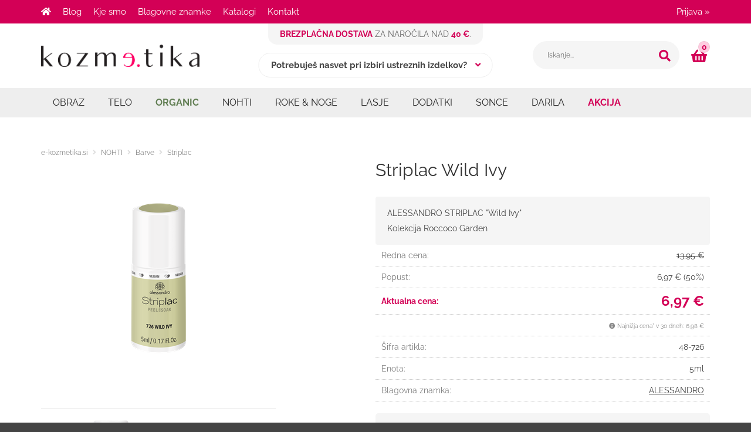

--- FILE ---
content_type: text/html; charset=utf-8
request_url: https://www.e-kozmetika.si/izdelek/48-726/striplac-wild-ivy
body_size: 22852
content:

<!DOCTYPE html>
<html lang='sl' data-shoptype='B2C' data-skin='bis' data-userstatus='anonymous'>

<head><meta charset="UTF-8" />
    <meta name="viewport" content='width=device-width, initial-scale=1'/>
    <meta name='mobile-web-app-capable' content='yes'>
<meta name='apple-mobile-web-app-status-bar-style' content='black-translucent'>
<link rel="canonical" href="https://www.e-kozmetika.si/izdelek/48-726/striplac-wild-ivy" />
<meta name='robots' content='index, follow' /><meta name='Googlebot' content='follow' /><meta name="fragment" content="!">
    <!--[if IE]><meta http-equiv="X-UA-Compatible" content="IE=Edge" /><![endif]-->
    
<style>.product-detail-container{border:1px solid #ccc}.product-detail-container ul li.price{font-weight:bold}.product-detail-container ul li.price p{font-size:15px}.product-detail-image{max-width:202px;overflow:hidden;margin:30px 28px 30px 0;float:left;padding-bottom:5px}.product-detail-image>a{border-radius:5px;-moz-border-radius:5px;-webkit-border-radius:5px;display:block;overflow:hidden;width:200px;position:relative;border:1px solid transparent;margin:0;padding:0}.product-detail-image>a>span,.product-detail-image>ul>li>a>span{position:absolute;top:0;left:0;width:100%;height:100%;display:block;background-color:transparent;filter:progid:DXImageTransform.Microsoft.gradient(startColorstr=#70f5f5f5,endColorstr=#70f5f5f5);zoom:1;background-color:rgba(250,250,250,.7);background-position:center;background-image:url(/img/icon-zoom.png);background-repeat:no-repeat;border-radius:5px;-moz-border-radius:5px;-webkit-border-radius:5px}.product-detail-image>ul>li>a>span{background-image:url(/img/icon-zoom-small.png)}.product-detail-image>ul>li.youtubeThumb>a>span{background-image:none;display:none}.product-detail-image>ul>li.youtubeThumb>a>img{opacity:.8}.product-detail-image>ul>li.youtubeThumb>a:hover>img{opacity:.3}.product-detail-image>ul>li.youtubeThumb>a>.embed-youtube-play{position:absolute;left:calc(50% - 20px);top:calc(50% - 20px);width:40px;height:40px;mask-image:url("/img/icons/fa-circle-play.svg");-webkit-mask-image:url("/img/icons/fa-circle-play.svg");background-color:#fff;mask-repeat:no-repeat;-webkit-mask-repeat:no-repeat;mask-position:center center}.product-detail-image>ul>li.youtubeThumb>a:hover>.embed-youtube-play{background-color:red}.product-detail-image>ul{float:left;margin:0 0 0 -10px}.product-detail-image>ul>li{float:left;margin:10px 0 0 10px;width:60px;height:60px;display:block;position:relative}.product-detail-image>a>img,.product-detail-image>ul>li>a>img{display:block;position:relative;z-index:0;border-radius:5px;-moz-border-radius:5px;-webkit-border-radius:5px}.product-detail-image>ul>li>a>img{width:60px;height:auto}.product-detail-image>ul>li>a{display:block;width:60px;height:60px;border-radius:5px;-moz-border-radius:5px;-webkit-border-radius:5px;border:1px solid #eee;overflow:hidden}.product-detail-rightcol{width:500px;float:right}.product-detail-rightcol>ul{width:500px;float:right;list-style:none;margin:10px 0 20px}.product-detail-rightcol>ul.pricesData{margin:0}.product-detail-rightcol>ul#tableData{margin-top:0}.product-detail-rightcol>ul>li{border-bottom:1px dotted #ccc;padding:5px;display:block;margin:0;font-size:12px;color:gray}.product-detail-rightcol>ul>li>p{float:right;color:#404040}.product-detail-rightcol>ul>li>p>b{font-size:14px}.product-detail-rightcol>ul>li>p>a,.product-detail-shortdesc>div>a{color:#404040;text-decoration:underline}.product-detail-rightcol>ul>li>p>a:hover,.product-detail-shortdesc>div>a:hover{text-decoration:none}.product-detail-rightcol #linkedProducts{width:100%;background:#f5f5f5;border-radius:5px;overflow:hidden;margin:0 0 20px}.product-detail-rightcol #linkedProducts h3{background:#eee;color:#333;font-size:14px;font-weight:600;padding:10px}.product-detail-rightcol #linkedProducts ul li{color:#333;font-size:13px;line-height:18px;font-weight:400;border-top:1px solid #fff;position:relative;padding:0 0 0 36px;overflow:hidden}.product-detail-rightcol #linkedProducts ul li span{font-weight:600;right:10px;top:calc(50% - 9px);position:absolute}.product-detail-rightcol #linkedProducts ul li label{height:56px;display:table-cell;vertical-align:middle;box-sizing:border-box;padding:10px 80px 10px 0}.product-detail-rightcol #linkedProducts ul li label a{color:#333}.product-detail-rightcol #linkedProducts ul li img{display:block;float:left;margin-right:10px}.product-detail-rightcol #linkedProducts ul li a:hover{text-decoration:underline}.product-detail-rightcol #linkedProducts ul li input[type=checkbox]{position:absolute;top:calc(50% - 6px);left:10px}.product-detail-rightcol #social{background:#f5f5f5}#social{margin:0 0 10px;padding:5px}#social .fb-like,#social .twitter-share-button,#social .google-plus{float:right;margin:0 0 0 10px;height:20px!important}#social .fb-like>span{height:22px!important}#social .google-plus{width:60px!important}#social .twitter-share-button{width:80px!important}.product-detail-rightcol .quantity{width:142px;float:right;margin:10px 40px 0 0;border:1px solid #ddd;background:#f5f5f5;padding:10px;-webkit-border-radius:5px;-moz-border-radius:5px;border-radius:5px;color:#606060}.product-detail-rightcol .quantity input{padding:8px;border:1px solid #ccc;background:#fff;color:#404040;-webkit-border-radius:5px;-moz-border-radius:5px;border-radius:5px;box-shadow:inset 0 0 4px #ccc;-webkit-box-shadow:inset 0 0 4px #ccc;-moz-box-shadow:inset 0 0 4px #ccc;width:65px;text-align:right;margin-right:5px;font-size:18px;line-height:18px}.product-detail-rightcol a#product-add,.product-detail-rightcol a#product-inquiry{width:150px;float:right;margin:10px 0;text-align:center;border:1px solid #000;background:#404040;color:#fff;padding:20px 0;font-size:18px;border-radius:10px;-moz-border-radius:10px;-webkit-border-radius:10px;cursor:pointer;-webkit-box-shadow:0 0 4px 0 #aaa;-moz-box-shadow:0 0 4px 0 #aaa;box-shadow:0 0 4px 0 #aaa;display:block}.product-detail-rightcol a:hover#product-add,.product-detail-rightcol a:hover#product-inquiry{background:#505050}.product-detail-rightcol a#product-add.disabled{background-color:#ccc;cursor:default}.product-detail-shortdesc{color:#404040;margin:30px 0 0;background:#f5f5f5;padding:10px;border-radius:5px;-moz-border-radius:5px;-webkit-border-radius:5px;float:right;display:block}.product-detail-shortdesc>div{font-size:12px;line-height:18px}.product-detail-shortdesc table{border-collapse:collapse;font-size:12px;width:100%}.product-detail-shortdesc table tr,.product-detail-desc table tr{border-bottom:1px dotted #ddd}.product-detail-shortdesc table tr td,.product-detail-desc table tr td{padding:5px}.product-detail-shortdesc table tr td{text-align:right}.product-detail-shortdesc table tr th,.product-detail-desc table tr th{padding:5px;font-weight:normal;text-align:left;color:gray}.product-detail-rightcol #freedelivery{display:block;width:100%;margin:-20px 0 20px}.product-detail-rightcol .freedelivery{display:block;padding:10px 0;font-size:13px;line-height:20px;color:#404040;font-weight:400;vertical-align:middle}.product-detail-rightcol .freedelivery:before{content:"";background:url("/img/icons/fas fa-truck.svg") left center no-repeat;width:24px;height:19.2px;display:inline-block;margin-right:20px;vertical-align:middle}.product-detail-rightcol p.freedelivery svg{width:24px;fill:#999;position:absolute;left:40px;top:35px}.product-detail-desc{background:#f5f5f5;padding:10px;border-radius:3px;-moz-border-radius:3px;-webkit-border-radius:3px;box-shadow:0 0 3px #aaa;-webkit-box-shadow:0 0 3px #aaa;-moz-box-shadow:0 0 3px #aaa;margin:40px 0 0}.product-detail-desc h3{border-bottom:1px solid #e5e5e5;padding:10px;font-size:16px;color:#606060;text-shadow:none}.product-detail-desc iframe,#article-title div.desc p iframe{width:640px;height:480px}.product-detail-desc div{padding:10px;font-size:12px;line-height:18px;color:#404040}.product-detail-desc a{color:#404040;text-decoration:underline}.product-detail-desc a:hover{text-decoration:none}.product-detail-desc table tr{font-size:12px;border:dotted 1px #e5e5e5}.product-detail-desc table th,.product-detail-desc table td{padding:5px 15px}.product-detail-desc ul{list-style-type:disc;padding:10px;line-height:18px;color:#404040}.product-detail-desc ul>li{margin:0 0 5px 5px}.product-detail-desc p{padding-top:10px}.unavailable{text-align:center;background:#d86464;border-radius:5px;padding:10px;margin-top:10px;color:#fff}.unavailable h2{margin:0 0 10px;font-size:20px}.unavailable p{font-size:12px}#stock-info{border-radius:5px;-moz-border-radius:5px;-webkit-border-radius:5px;background:#f5f5f5;padding:15px;position:relative;margin-bottom:20px}#stock-info p{color:#404040;font-size:16px;font-weight:bold}#stock-info p a{color:#404040;text-decoration:underline}#stock-info p.stockreminder{margin-top:10px}#stock-info p span{float:right;display:inline-block}#stock-info p span>i{font-style:normal}#stock-info p span.stock-yes{color:#00db1d}#stock-info p span.stock-no{color:red}#stock-info p span.stock-alert{color:#ff8135}#stock-info p span.supply{font-weight:normal;margin-left:10px}#stock-info>i{color:gray;font-size:12px}#stock-info>a[data-tooltip]:link,#stock-info>a[data-tooltip]:visited{position:absolute;text-decoration:none;display:block;font-weight:bold;font-size:14px;line-height:14px;background:gray;color:#fff;-webkit-border-radius:11px;-moz-border-radius:11px;border-radius:11px;width:22px;height:14px;text-align:center;bottom:10px;right:10px;padding:4px 0}#stock-info>a[data-tooltip]:hover{background:#202020}#stock-info>a[data-tooltip]:before{right:3px}article.extra>h3{font-size:16px;margin:40px 0 10px}div.options{float:right;border:solid 2px #404040;border-radius:5px;-moz-border-radius:5px;-webkit-border-radius:5px;margin:10px 0 20px 50px}div.options table{font-size:12px;line-height:12px;width:100%}div.options table th{font-weight:normal;background-color:#404040;color:#fff}div.options table th,div.options table td{text-align:left;padding:6px 20px}div.options table tr{border-bottom:dotted 1px #ccc}div.options table tr:first-child,div.options table tr:last-child{border:none}div.options table td.stock{text-align:center;vertical-align:middle}div.options table td.stock i{font-size:18px}div.options table td.stock .fa-check{color:#50c24e}div.options table td.stock .fa-times{color:red}div.options table th.stock,div.options table td.stock{text-align:center;padding:6px 5px}div.options table th.price,div.options table td.price{text-align:right;padding:6px 10px;white-space:nowrap}div.options table tr.disabled td{color:#aaa}div.options table tr:not(.disabled):hover{background-color:#efefef}div.options table tr:not(.disabled){cursor:pointer}div.options table tr.on{cursor:default;font-weight:bold;background-color:#efefef}div.options table a{color:#404040;text-decoration:underline}div.options table a:hover{text-decoration:none}.options #colorList a,.colors span{width:15px;margin-right:5px;border:solid 1px #efefef}.options span.color{display:inline-block;background-repeat:no-repeat;background-position:center;width:15px;height:15px}.options span.color.half{width:7px}.options span.color.third{width:5px}.options span.color.quarter{width:3px}.options span.color.fifth{width:3px}.options{width:320px;border:1px solid #ddd!important;background:#f5f5f5;padding:20px 20px 10px}.options>div{font-size:12px;color:#606060}.options label{cursor:default;display:block;margin-bottom:8px;font-weight:normal;color:#606060;font-size:12px}.options div#sizeList,.options div#colorList{margin-bottom:15px}.options select#ddlSizes,.options select#ddlColors{padding:8px;border:1px solid #ccc;background:#fff;color:#404040;-webkit-border-radius:5px;-moz-border-radius:5px;border-radius:5px;box-shadow:inset 0 0 4px #ccc;-webkit-box-shadow:inset 0 0 4px #ccc;-moz-box-shadow:inset 0 0 4px #ccc;width:318px}#baguetteBox-overlay{display:none;opacity:0;position:fixed;overflow:hidden;top:0;left:0;width:100%;height:100%;z-index:1000000;background-color:#222;background-color:rgba(0,0,0,.8);-webkit-transition:opacity .5s ease;transition:opacity .5s ease}#baguetteBox-overlay.visible{opacity:1}#baguetteBox-overlay .full-image{display:inline-block;position:relative;width:100%;height:100%;text-align:center}#baguetteBox-overlay .full-image figure{display:inline;margin:0;height:100%}#baguetteBox-overlay .full-image img{display:inline-block;width:auto;height:auto;max-height:100%;max-width:100%;vertical-align:middle;-webkit-box-shadow:0 0 8px rgba(0,0,0,.6);-moz-box-shadow:0 0 8px rgba(0,0,0,.6);box-shadow:0 0 8px rgba(0,0,0,.6)}#baguetteBox-overlay .full-image figcaption{display:block;position:absolute;bottom:0;width:100%;text-align:center;line-height:1.8;white-space:normal;color:#ccc;background-color:#000;background-color:rgba(0,0,0,.6);font-family:sans-serif}#baguetteBox-overlay .full-image:before{content:"";display:inline-block;height:50%;width:1px;margin-right:-1px}#baguetteBox-slider{position:absolute;left:0;top:0;height:100%;width:100%;white-space:nowrap;-webkit-transition:left .4s ease,-webkit-transform .4s ease;transition:left .4s ease,-webkit-transform .4s ease;transition:left .4s ease,transform .4s ease;transition:left .4s ease,transform .4s ease,-webkit-transform .4s ease,-moz-transform .4s ease}#baguetteBox-slider.bounce-from-right{-webkit-animation:bounceFromRight .4s ease-out;animation:bounceFromRight .4s ease-out}#baguetteBox-slider.bounce-from-left{-webkit-animation:bounceFromLeft .4s ease-out;animation:bounceFromLeft .4s ease-out}@-webkit-keyframes bounceFromRight{0%,100%{margin-left:0}50%{margin-left:-30px}}@keyframes bounceFromRight{0%,100%{margin-left:0}50%{margin-left:-30px}}@-webkit-keyframes bounceFromLeft{0%,100%{margin-left:0}50%{margin-left:30px}}@keyframes bounceFromLeft{0%,100%{margin-left:0}50%{margin-left:30px}}.baguetteBox-button#next-button,.baguetteBox-button#previous-button{top:50%;top:calc(50% - 30px);width:44px;height:60px}.baguetteBox-button{position:absolute;cursor:pointer;outline:0;padding:0;margin:0;border:0;-moz-border-radius:15%;border-radius:15%;background-color:#323232;background-color:rgba(50,50,50,.5);color:#ddd;font:1.6em sans-serif;-webkit-transition:background-color .4s ease;transition:background-color .4s ease}.baguetteBox-button:focus,.baguetteBox-button:hover{background-color:rgba(50,50,50,.9)}.baguetteBox-button#next-button{right:2%}.baguetteBox-button#previous-button{left:2%}.baguetteBox-button#close-button{top:20px;right:2%;right:calc(2% + 6px);width:30px;height:30px}.baguetteBox-button svg{position:absolute;left:0;top:0}.baguetteBox-spinner{width:40px;height:40px;display:inline-block;position:absolute;top:50%;left:50%;margin-top:-20px;margin-left:-20px}.baguetteBox-double-bounce1,.baguetteBox-double-bounce2{width:100%;height:100%;-moz-border-radius:50%;border-radius:50%;background-color:#fff;opacity:.6;position:absolute;top:0;left:0;-webkit-animation:bounce 2s infinite ease-in-out;animation:bounce 2s infinite ease-in-out}.baguetteBox-double-bounce2{-webkit-animation-delay:-1s;animation-delay:-1s}@-webkit-keyframes bounce{0%,100%{-webkit-transform:scale(0);transform:scale(0)}50%{-webkit-transform:scale(1);transform:scale(1)}}@keyframes bounce{0%,100%{-webkit-transform:scale(0);-moz-transform:scale(0);transform:scale(0)}50%{-webkit-transform:scale(1);-moz-transform:scale(1);transform:scale(1)}}</style>
<style>@font-face{font-family:'Source Sans Pro';font-style:normal;font-weight:300;src:url('/css/fonts/source-sans-pro-v18-latin-ext_latin-300.eot');src:local(''),url('/css/fonts/source-sans-pro-v18-latin-ext_latin-300.eot?#iefix') format('embedded-opentype'),url('/css/fonts/source-sans-pro-v18-latin-ext_latin-300.woff2') format('woff2'),url('/css/fonts/source-sans-pro-v18-latin-ext_latin-300.woff') format('woff'),url('/css/fonts/source-sans-pro-v18-latin-ext_latin-300.ttf') format('truetype'),url('/css/fonts/source-sans-pro-v18-latin-ext_latin-300.svg#SourceSansPro') format('svg')}@font-face{font-family:'Source Sans Pro';font-style:normal;font-weight:400;src:url('/css/fonts/source-sans-pro-v18-latin-ext_latin-regular.eot');src:local(''),url('/css/fonts/source-sans-pro-v18-latin-ext_latin-regular.eot?#iefix') format('embedded-opentype'),url('/css/fonts/source-sans-pro-v18-latin-ext_latin-regular.woff2') format('woff2'),url('/css/fonts/source-sans-pro-v18-latin-ext_latin-regular.woff') format('woff'),url('/css/fonts/source-sans-pro-v18-latin-ext_latin-regular.ttf') format('truetype'),url('/css/fonts/source-sans-pro-v18-latin-ext_latin-regular.svg#SourceSansPro') format('svg')}@font-face{font-family:'Source Sans Pro';font-style:normal;font-weight:600;src:url('/css/fonts/source-sans-pro-v18-latin-ext_latin-600.eot');src:local(''),url('/css/fonts/source-sans-pro-v18-latin-ext_latin-600.eot?#iefix') format('embedded-opentype'),url('/css/fonts/source-sans-pro-v18-latin-ext_latin-600.woff2') format('woff2'),url('/css/fonts/source-sans-pro-v18-latin-ext_latin-600.woff') format('woff'),url('/css/fonts/source-sans-pro-v18-latin-ext_latin-600.ttf') format('truetype'),url('/css/fonts/source-sans-pro-v18-latin-ext_latin-600.svg#SourceSansPro') format('svg')}@font-face{font-family:'Source Sans Pro';font-style:normal;font-weight:700;src:url('/css/fonts/source-sans-pro-v18-latin-ext_latin-700.eot');src:local(''),url('/css/fonts/source-sans-pro-v18-latin-ext_latin-700.eot?#iefix') format('embedded-opentype'),url('/css/fonts/source-sans-pro-v18-latin-ext_latin-700.woff2') format('woff2'),url('/css/fonts/source-sans-pro-v18-latin-ext_latin-700.woff') format('woff'),url('/css/fonts/source-sans-pro-v18-latin-ext_latin-700.ttf') format('truetype'),url('/css/fonts/source-sans-pro-v18-latin-ext_latin-700.svg#SourceSansPro') format('svg')}</style><link href="/css/general?v=ALHvh6DN47jJn1tQjyjAYnjocp27XitEhHdSVBzHhCw1" rel="stylesheet"/>

    <script>function docReady(fn){ if (document.readyState==="complete" || document.readyState==="interactive"){ setTimeout(fn,1); } else { document.addEventListener("DOMContentLoaded",fn); } }</script>
    <link rel='shortcut icon' href='/skin/bis/favicon.ico' /><!-- Global site tag (gtag.js) -->
                                    <script async src='https://www.googletagmanager.com/gtag/js?id=G-KFBPTER4LP'></script>
                                    <script>
                                      window.dataLayer = window.dataLayer || [];
                                      function gtag(){dataLayer.push(arguments);}
                                      gtag('js', new Date());
                                      gtag('config', 'G-KFBPTER4LP');
                                    </script><meta property="og:title" content="Striplac Wild Ivy - e-kozmetika.si" /><meta property="og:type" content="website" /><meta property="og:site_name" content="E-kozmetika.si spletna trgovina s kozmetiko in lasnimi preparati" /><meta property="og:url" content="https://www.e-kozmetika.si/izdelek/48-726/striplac-wild-ivy" /><meta property="og:description" content="ALESSANDRO STRIPLAC &quot;Wild Ivy&quot; Kolekcija Roccoco Garden" /><meta property="og:id" content="48-726" /><meta property="og:image" content="https://www.e-kozmetika.si/image.ashx?id=48-726&amp;categoryId=49&amp;size=500&amp;fill=1&amp;.jpg&amp;fill=1&amp;watermark=0" /><meta property="og:image:width" content="500" /><meta property="og:image:height" content="500" /><meta property="product:brand" content="ALESSANDRO" /><meta property="product:condition" content="new" /><meta property="product:availability" content="in stock" /><meta property="product:price:amount" content="13.94948" /><meta property="product:price:currency" content="EUR" /><meta property="product:sale_price:amount" content="6.97474" /><meta property="product:sale_price:currency" content="EUR" /><title>
	Striplac Wild Ivy - e-kozmetika.si
</title><meta name="description" content="ALESSANDRO STRIPLAC &quot;Wild Ivy&quot; Kolekcija Roccoco Garden" /><meta name="keywords" content="Striplac,Wild,Ivy, Alessandro,Matis,Luxuslashes,Payot,Skeyndor,Better Waxing,Lee Stafford,John Frieda, tečaj, bis, brazilska, depilacija,kozmetika,salon, lepota, beauty, stil, manikura, masaža, obraz,naravna, natura, nega, telesa, hujšanje, nohti, french, pedikura, refleksna, savna, spa, spanatura, zdravje, umetne trepalnice, podaljševanje trepalnic, spletna trgovina" /></head>
<body id="Body1" class="bodyProduct">

<nav id='sidebar' style='display:none'>
<ul class='sidebarTop'></ul>
<ul class='headernav'></ul>
<ul id='sidebarCategories'><li><a Class='expandable' href='javascript:'></a><a class='toplevel hasChilds dynamic' href='/katalog/1/obraz' data-id='1' title='OBRAZ'>OBRAZ</a>
<ul><li><a href='/katalog/11/kreme-za-nego-obraza' data-id='11' title='Kreme za nego obraza'>Kreme za nego obraza</a></li>
<li><a href='/katalog/12/nega-okoli-oci-ali-ustnic' data-id='12' title='Nega okoli oči ali ustnic'>Nega okoli oči ali ustnic</a></li>
<li><a href='/katalog/13/maske-in-pilingi' data-id='13' title='Maske in pilingi'>Maske in pilingi</a></li>
<li><a href='/katalog/14/cistila-in-losjoni' data-id='14' title='Čistila in losjoni'>Čistila in losjoni</a></li>
<li><a href='/katalog/15/serumi-za-obraz' data-id='15' title='Serumi za obraz'>Serumi za obraz</a></li>
<li><a href='/katalog/17/specialna-nega' data-id='17' title='Specialna nega'>Specialna nega</a></li>
<li><a href='/katalog/55/nega-trepalnic' data-id='55' title='Nega trepalnic'>Nega trepalnic</a></li>
<li><a href='/katalog/83/negovalni-seti' data-id='83' title='Negovalni seti'>Negovalni seti</a></li>
<li><a href='/katalog/84/kompleti' data-id='84' title='Kompleti'>Kompleti</a></li>
<li><a href='/katalog/86/vlazenje' data-id='86' title='Vlaženje'>Vlaženje</a></li>
<li><a Class='expandable' href='javascript:'></a><a class='hasChilds dynamic' href='/katalog/7/licila' data-id='7' title='Ličila'>Ličila</a>
<ul><li><a Class='expandable' href='javascript:'></a><a class='hasChilds dynamic' href='/katalog/58/pudri' data-id='58' title='Pudri'>Pudri</a>
<ul><li><a href='/katalog/62/tekoci-pudri' data-id='62' title='Tekoči pudri'>Tekoči pudri</a></li>
<li><a href='/katalog/63/puder-v-kamnu' data-id='63' title='Puder v kamnu'>Puder v kamnu</a></li>
<li><a href='/katalog/64/korektorji' data-id='64' title='Korektorji'>Korektorji</a></li>
<li><a href='/katalog/66/baza-primer' data-id='66' title='Baza - primer'>Baza - primer</a></li>
<li><a href='/katalog/100/bb-cc-dd-kreme' data-id='100' title='BB, CC, DD kreme'>BB, CC, DD kreme</a></li>
</ul>
</li>
<li><a Class='expandable' href='javascript:'></a><a class='hasChilds dynamic' href='/katalog/59/usta' data-id='59' title='Usta'>Usta</a>
<ul><li><a href='/katalog/65/rdecila-za-licnice' data-id='65' title='Rdečila za ličnice'>Rdečila za ličnice</a></li>
<li><a href='/katalog/67/rdecila-za-ustnice' data-id='67' title='Rdečila za ustnice'>Rdečila za ustnice</a></li>
<li><a href='/katalog/68/blescila-za-ustnice' data-id='68' title='Bleščila za ustnice'>Bleščila za ustnice</a></li>
<li><a href='/katalog/69/svincniki-za-ustnice' data-id='69' title='Svinčniki za ustnice'>Svinčniki za ustnice</a></li>
</ul>
</li>
<li><a Class='expandable' href='javascript:'></a><a class='hasChilds dynamic' href='/katalog/60/oci' data-id='60' title='Oči'>Oči</a>
<ul><li><a href='/katalog/70/sencila' data-id='70' title='Senčila'>Senčila</a></li>
<li><a href='/katalog/71/maskare' data-id='71' title='Maskare'>Maskare</a></li>
<li><a href='/katalog/72/svincniki-za-obrvi' data-id='72' title='Svinčniki za obrvi'>Svinčniki za obrvi</a></li>
</ul>
</li>
<li><a href='/katalog/61/ostalo' data-id='61' title='Ostalo'>Ostalo</a></li>
<li><a href='/katalog/98/kompleti' data-id='98' title='Kompleti'>Kompleti</a></li>
</ul>
</li>
</ul>
</li>
<li><a Class='expandable' href='javascript:'></a><a class='toplevel hasChilds dynamic' href='/katalog/2/telo' data-id='2' title='TELO'>TELO</a>
<ul><li><a href='/katalog/18/losjoni-in-kreme' data-id='18' title='Losjoni in kreme'>Losjoni in kreme</a></li>
<li><a href='/katalog/19/kopel-in-tus' data-id='19' title='Kopel in tuš'>Kopel in tuš</a></li>
<li><a href='/katalog/20/pilingi-in-maske' data-id='20' title='Pilingi in maske'>Pilingi in maske</a></li>
<li><a href='/katalog/21/sonce' data-id='21' title='Sonce'>Sonce</a></li>
<li><a href='/katalog/22/proti-celulitu-in-ucvrstitev' data-id='22' title='Proti celulitu in učvrstitev'>Proti celulitu in učvrstitev</a></li>
<li><a href='/katalog/23/odstranjevanje-dlacic-in-britje' data-id='23' title='Odstranjevanje dlačic in britje'>Odstranjevanje dlačic in britje</a></li>
<li><a href='/katalog/25/dezodoranti-in-antiperspiranti' data-id='25' title='Dezodoranti in antiperspiranti'>Dezodoranti in antiperspiranti</a></li>
<li><a href='/katalog/87/kompleti' data-id='87' title='Kompleti'>Kompleti</a></li>
</ul>
</li>
<li><a Class='expandable' href='javascript:'></a><a class='toplevel hasChilds dynamic' href='/katalog/81/organic' data-id='81' title='ORGANIC'>ORGANIC</a>
<ul><li><a href='/katalog/82/kreme-za-nego-obraza' data-id='82' title='Kreme za nego obraza'>Kreme za nego obraza</a></li>
<li><a href='/katalog/88/nega-okoli-oci-in-ustnic' data-id='88' title='Nega okoli oči in ustnic'>Nega okoli oči in ustnic</a></li>
<li><a href='/katalog/90/maske-in-pilingi' data-id='90' title='Maske in pilingi'>Maske in pilingi</a></li>
<li><a href='/katalog/91/cistila-in-losjoni' data-id='91' title='Čistila in losjoni'>Čistila in losjoni</a></li>
<li><a href='/katalog/92/serumi-za-obraz' data-id='92' title='Serumi za obraz'>Serumi za obraz</a></li>
<li><a href='/katalog/93/specialna-nega' data-id='93' title='Specialna nega'>Specialna nega</a></li>
<li><a href='/katalog/95/sonce' data-id='95' title='Sonce'>Sonce</a></li>
<li><a href='/katalog/96/nega-telesa' data-id='96' title='Nega telesa'>Nega telesa</a></li>
<li><a href='/katalog/94/licila' data-id='94' title='Ličila'>Ličila</a></li>
</ul>
</li>
<li><a Class='expandable on' href='javascript:'></a><a class='toplevel hasChilds dynamic on' href='/katalog/3/nohti' data-id='3' title='NOHTI'>NOHTI</a>
<ul class='expand'><li><a Class='expandable on' href='javascript:'></a><a class='hasChilds dynamic on' href='/katalog/45/barve' data-id='45' title='Barve'>Barve</a>
<ul class='expand'><li><a href='/katalog/48/laki-za-nohte' data-id='48' title='Laki za nohte'>Laki za nohte</a></li>
<li><a class='on selected' href='/katalog/49/striplac' data-id='49' title='Striplac'>Striplac</a></li>
<li><a href='/katalog/50/permanentni-uv-led-laki' data-id='50' title='Permanentni UV/LED Laki'>Permanentni UV/LED Laki</a></li>
<li><a href='/katalog/51/dekoracije' data-id='51' title='Dekoracije'>Dekoracije</a></li>
<li><a href='/katalog/99/umetni-nohti' data-id='99' title='Umetni nohti'>Umetni nohti</a></li>
</ul>
</li>
<li><a Class='expandable' href='javascript:'></a><a class='hasChilds dynamic' href='/katalog/46/nega-nohtov' data-id='46' title='Nega nohtov'>Nega nohtov</a>
<ul><li><a href='/katalog/52/odstranjevalci' data-id='52' title='Odstranjevalci'>Odstranjevalci</a></li>
<li><a href='/katalog/53/oblikovanje-nohtov' data-id='53' title='Oblikovanje nohtov'>Oblikovanje nohtov</a></li>
<li><a href='/katalog/54/utrjevanje-nohtov' data-id='54' title='Utrjevanje nohtov'>Utrjevanje nohtov</a></li>
<li><a href='/katalog/85/kompleti' data-id='85' title='Kompleti'>Kompleti</a></li>
</ul>
</li>
</ul>
</li>
<li><a Class='expandable' href='javascript:'></a><a class='toplevel hasChilds dynamic' href='/katalog/4/roke-noge' data-id='4' title='ROKE & NOGE'>ROKE & NOGE</a>
<ul><li><a Class='expandable' href='javascript:'></a><a class='hasChilds dynamic' href='/katalog/34/nega-rok' data-id='34' title='Nega rok'>Nega rok</a>
<ul><li><a href='/katalog/35/kreme-in-serumi-za-roke' data-id='35' title='Kreme in serumi za roke'>Kreme in serumi za roke</a></li>
<li><a href='/katalog/36/maske-in-pilingi' data-id='36' title='Maske in pilingi'>Maske in pilingi</a></li>
</ul>
</li>
<li><a Class='expandable' href='javascript:'></a><a class='hasChilds dynamic' href='/katalog/37/nega-nog-in-stopal' data-id='37' title='Nega nog in stopal'>Nega nog in stopal</a>
<ul><li><a href='/katalog/38/kreme-za-nego-nog-in-stopal' data-id='38' title='Kreme za nego nog in stopal'>Kreme za nego nog in stopal</a></li>
<li><a href='/katalog/39/pripomocki-za-nego-nog-in-stopal' data-id='39' title='Pripomočki za nego nog in stopal'>Pripomočki za nego nog in stopal</a></li>
</ul>
</li>
</ul>
</li>
<li><a Class='expandable' href='javascript:'></a><a class='toplevel hasChilds dynamic' href='/katalog/101/lasje' data-id='101' title='LASJE'>LASJE</a>
<ul><li><a href='/katalog/102/samponi-in-balzami' data-id='102' title='Šamponi in balzami'>Šamponi in balzami</a></li>
<li><a Class='expandable' href='javascript:'></a><a class='hasChilds dynamic' href='/katalog/103/oblikovanje-las' data-id='103' title='Oblikovanje las'>Oblikovanje las</a>
<ul><li><a href='/katalog/104/sijaj-in-zakljucek' data-id='104' title='Sijaj in zaključek'>Sijaj in zaključek</a></li>
<li><a href='/katalog/105/volumen-in-tekstura' data-id='105' title='Volumen in tekstura'>Volumen in tekstura</a></li>
<li><a href='/katalog/106/obstojnost' data-id='106' title='Obstojnost'>Obstojnost</a></li>
<li><a href='/katalog/107/zascita-pred-toploto' data-id='107' title='Zaščita pred toploto'>Zaščita pred toploto</a></li>
</ul>
</li>
</ul>
</li>
<li><a Class='expandable' href='javascript:'></a><a class='toplevel hasChilds dynamic' href='/katalog/5/dodatki' data-id='5' title='DODATKI'>DODATKI</a>
<ul><li><a href='/katalog/29/prehranska-dopolnila' data-id='29' title='Prehranska dopolnila'>Prehranska dopolnila</a></li>
</ul>
</li>
<li><a Class='expandable' href='javascript:'></a><a class='toplevel hasChilds dynamic' href='/katalog/6/sonce' data-id='6' title='SONCE'>SONCE</a>
<ul><li><a href='/katalog/26/zascitne-kreme-za-obraz' data-id='26' title='Zaščitne kreme za obraz'>Zaščitne kreme za obraz</a></li>
<li><a href='/katalog/27/zascita-za-telo' data-id='27' title='Zaščita za telo'>Zaščita za telo</a></li>
<li><a href='/katalog/28/po-soncenju' data-id='28' title='Po sončenju'>Po sončenju</a></li>
<li><a href='/katalog/57/samoporjavitev' data-id='57' title='Samoporjavitev'>Samoporjavitev</a></li>
<li><a href='/katalog/97/kompleti' data-id='97' title='Kompleti'>Kompleti</a></li>
</ul>
</li>
<li><a class='toplevel' href='/katalog/73/darila' data-id='73' title='DARILA'>DARILA</a></li>
<li class='action'><a href='/products.aspx?view=action'>AKCIJA</a></li></ul><script>
                                docReady(function () {
                                $('ul#sidebarCategories li .expandable').click(function () {
                                    var ulElement = $(this).parent().find('ul:first');
                                    if (ulElement.is(':visible')) {
                                        $(this).removeClass('on').next().removeClass('on');
                                    } else {
                                        $(this).addClass('on').next().addClass('on');
                                    }
                                    ulElement.slideToggle('fast');
                                    return false;
                                }).parent().find('ul:first:not(.expand)').hide();
                                $.each($('ul#sidebarCategories>li.on.toplevel>ul.expand'), function () {
                                    $(this).show();
                                });
                                });
                            </script>
<ul class='sidebarBottom'></ul>
</nav>
<div id='pageBody'>


<div class='contentOverlay'></div>
<div id='bottombar' class='contact'>
    <div class='top'>
        <a class='close' href='javascript:' aria-label='Zapri'></a>
    </div>
    
</div>

<header>
    
<div id="headerBarWrapper">
    <div id="headerBar">
        <ul>
<li><a href="/"><i class="fas fa-home"></i></a></li>
<li><a href="/blog">Blog</a></li>
<li><a href="/content.aspx?id=2">Kje smo</a></li>
<li><a href="/znamke">Blagovne znamke</a></li>
<li><a href="/content.aspx?id=6">Katalogi</a></li>
<li><a href="/content.aspx?id=3">Kontakt</a></li>
<!--<li><a href="/content.aspx?id=7">PROFESIONALNI PROGRAM</a></li>--></ul>
        <div id='user-nav' class='hide'>
        <a href='/login.aspx' id='header-login'>Prijava <span>»</span></a>
        </div>
        <div class="clear"></div>
    </div>
</div>
<div id="headerContainer">
    <label for='toggleSidebar'><input type='checkbox' id='toggleSidebar' class='nav-trigger' aria-hidden='true' tabindex='-1' style='display:none' /><span></span><span></span><span></span></label>
    <a href='/' id='homelink'></a>
    <span id='freeShipping'><b>Brezplačna dostava</b> za naročila nad <b class='amount'>40 €</b>.</span>
    <div id="searchWrapper">
        
<div id='search' class='hide'>
    <input type='text' autocomplete='off' maxlength='40' inputmode='search' />
    <a href='javascript:' title='Iskanje'><i class='fas fa-search'></i></a>    
</div>

<script>
// <!--
docReady(function() {
    $('#search').find('a').click(function () {
        var obj = $('#search input[type=text]');
        if ((obj.val() == '') || (obj.val() == obj.attr('placeholder'))) return false;
        var needsReload = getParam('search');
        document.location = "/products.aspx?view=search#!search=" + encodeURIComponent(obj.val());
        if (needsReload) location.reload();
    });
    $('#search input[type=text]').keypress(function (e) {
        if (e.which == 13) {
            e.preventDefault();
            $(this).parent().find('a').click();
        }
    });
    $('#search input').attr('placeholder', sSearchTip);



    $('#search input').autocomplete({
        serviceUrl: '/v2/getAjaxSearchResults.ashx',
        minChars: 3,
        triggerSelectOnValidInput: false,
        preserveInput: true,
        groupBy: 'category',
        formatResult: _formatResult,
        onSearchError: function (query, jqXHR, textStatus, errorThrown) {},
        onSelect: function (suggestion) {
            document.location = suggestion.data.url;
        }
    });
    
    function _formatResult(suggestion, currentValue) {
        //console.dir(suggestion);
        if (!currentValue) {
            return suggestion.value;
        }

        var utils = (function () {
            return {
                escapeRegExChars: function (value) {
                    return value.replace(/[|\\{}()[\]^$+*?.]/g, "\\$&");
                },
                createNode: function (containerClass) {
                    var div = document.createElement('div');
                    div.className = containerClass;
                    div.style.position = 'absolute';
                    div.style.display = 'none';
                    return div;
                }
            };
        }());

        var pattern = new RegExp("(" + currentValue.trim().split(" ").join("|") + ")", "gi");
        return suggestion.data.html.replace("[VALUE]", suggestion.value.replace(new RegExp(pattern, 'gi'), '<strong>$1<\/strong>'));
    };


});
// -->
</script>

        
<div id='basket' class='hide'>
    <a href='javascript:'  aria-label='Košarica'></a>
    <span class='qtyLabel'>Količina:</span>
    <p class="qty sl">0</p>
    <br />
    <span class='sumLabel'>Znesek:</span>
    <p class='sum'>0,00 <b>€</b></p>
    <div id='basketList'></div>
</div>

<script>
// <!--
docReady(function () {
    
    $('#basket a').click(function () {
        if ($('#basketList div').is(':hidden')) {
            basketOverlay();
        } else {
            basketOverlayClose();
        }
    });
});
// -->
</script>
    </div>
    <div class="promo"><strong>Potrebuješ nasvet pri izbiri ustreznih izdelkov?</strong>
<div class="slideWrapper">Tu smo, da ti pomagamo - na voljo smo vsak delovnik, med 8.00 in 16.00 uro na številki<strong> 04/287 22 22 ali preko maila<strong> e-kozmetika@bis.si <br /></strong></strong></div></div>
</div>
<div class="headerCategoriesWrapper">
    <nav id='headerCategories' class='hide'><ul><li><a class='toplevel hasChilds' href='/katalog/1/obraz' data-id='1' title='OBRAZ'>OBRAZ</a>
<div class='tree'><ul><li><a href='/katalog/11/kreme-za-nego-obraza' data-id='11' title='Kreme za nego obraza'>Kreme za nego obraza</a></li>
<li><a href='/katalog/12/nega-okoli-oci-ali-ustnic' data-id='12' title='Nega okoli oči ali ustnic'>Nega okoli oči ali ustnic</a></li>
<li><a href='/katalog/13/maske-in-pilingi' data-id='13' title='Maske in pilingi'>Maske in pilingi</a></li>
<li><a href='/katalog/14/cistila-in-losjoni' data-id='14' title='Čistila in losjoni'>Čistila in losjoni</a></li>
<li><a href='/katalog/15/serumi-za-obraz' data-id='15' title='Serumi za obraz'>Serumi za obraz</a></li>
<li><a href='/katalog/17/specialna-nega' data-id='17' title='Specialna nega'>Specialna nega</a></li>
<li><a href='/katalog/55/nega-trepalnic' data-id='55' title='Nega trepalnic'>Nega trepalnic</a></li>
<li><a href='/katalog/83/negovalni-seti' data-id='83' title='Negovalni seti'>Negovalni seti</a></li>
<li><a href='/katalog/84/kompleti' data-id='84' title='Kompleti'>Kompleti</a></li>
<li><a href='/katalog/86/vlazenje' data-id='86' title='Vlaženje'>Vlaženje</a></li>
<li><a class='hasChilds' href='/katalog/7/licila' data-id='7' title='Ličila'>Ličila</a>
<ul><li><a class='hasChilds' href='/katalog/58/pudri' data-id='58' title='Pudri'>Pudri</a>
<ul><li><a href='/katalog/62/tekoci-pudri' data-id='62' title='Tekoči pudri'>Tekoči pudri</a></li>
<li><a href='/katalog/63/puder-v-kamnu' data-id='63' title='Puder v kamnu'>Puder v kamnu</a></li>
<li><a href='/katalog/64/korektorji' data-id='64' title='Korektorji'>Korektorji</a></li>
<li><a href='/katalog/66/baza-primer' data-id='66' title='Baza - primer'>Baza - primer</a></li>
<li><a href='/katalog/100/bb-cc-dd-kreme' data-id='100' title='BB, CC, DD kreme'>BB, CC, DD kreme</a></li>
</ul>
</li>
<li><a class='hasChilds' href='/katalog/59/usta' data-id='59' title='Usta'>Usta</a>
<ul><li><a href='/katalog/65/rdecila-za-licnice' data-id='65' title='Rdečila za ličnice'>Rdečila za ličnice</a></li>
<li><a href='/katalog/67/rdecila-za-ustnice' data-id='67' title='Rdečila za ustnice'>Rdečila za ustnice</a></li>
<li><a href='/katalog/68/blescila-za-ustnice' data-id='68' title='Bleščila za ustnice'>Bleščila za ustnice</a></li>
<li><a href='/katalog/69/svincniki-za-ustnice' data-id='69' title='Svinčniki za ustnice'>Svinčniki za ustnice</a></li>
</ul>
</li>
<li><a class='hasChilds' href='/katalog/60/oci' data-id='60' title='Oči'>Oči</a>
<ul><li><a href='/katalog/70/sencila' data-id='70' title='Senčila'>Senčila</a></li>
<li><a href='/katalog/71/maskare' data-id='71' title='Maskare'>Maskare</a></li>
<li><a href='/katalog/72/svincniki-za-obrvi' data-id='72' title='Svinčniki za obrvi'>Svinčniki za obrvi</a></li>
</ul>
</li>
<li><a href='/katalog/61/ostalo' data-id='61' title='Ostalo'>Ostalo</a></li>
<li><a href='/katalog/98/kompleti' data-id='98' title='Kompleti'>Kompleti</a></li>
</ul>
</li>
</ul></div></li>
<li><a class='toplevel hasChilds' href='/katalog/2/telo' data-id='2' title='TELO'>TELO</a>
<div class='tree'><ul><li><a href='/katalog/18/losjoni-in-kreme' data-id='18' title='Losjoni in kreme'>Losjoni in kreme</a></li>
<li><a href='/katalog/19/kopel-in-tus' data-id='19' title='Kopel in tuš'>Kopel in tuš</a></li>
<li><a href='/katalog/20/pilingi-in-maske' data-id='20' title='Pilingi in maske'>Pilingi in maske</a></li>
<li><a href='/katalog/21/sonce' data-id='21' title='Sonce'>Sonce</a></li>
<li><a href='/katalog/22/proti-celulitu-in-ucvrstitev' data-id='22' title='Proti celulitu in učvrstitev'>Proti celulitu in učvrstitev</a></li>
<li><a href='/katalog/23/odstranjevanje-dlacic-in-britje' data-id='23' title='Odstranjevanje dlačic in britje'>Odstranjevanje dlačic in britje</a></li>
<li><a href='/katalog/25/dezodoranti-in-antiperspiranti' data-id='25' title='Dezodoranti in antiperspiranti'>Dezodoranti in antiperspiranti</a></li>
<li><a href='/katalog/87/kompleti' data-id='87' title='Kompleti'>Kompleti</a></li>
</ul></div></li>
<li><a class='toplevel hasChilds' href='/katalog/81/organic' data-id='81' title='ORGANIC'>ORGANIC</a>
<div class='tree'><ul><li><a href='/katalog/82/kreme-za-nego-obraza' data-id='82' title='Kreme za nego obraza'>Kreme za nego obraza</a></li>
<li><a href='/katalog/88/nega-okoli-oci-in-ustnic' data-id='88' title='Nega okoli oči in ustnic'>Nega okoli oči in ustnic</a></li>
<li><a href='/katalog/90/maske-in-pilingi' data-id='90' title='Maske in pilingi'>Maske in pilingi</a></li>
<li><a href='/katalog/91/cistila-in-losjoni' data-id='91' title='Čistila in losjoni'>Čistila in losjoni</a></li>
<li><a href='/katalog/92/serumi-za-obraz' data-id='92' title='Serumi za obraz'>Serumi za obraz</a></li>
<li><a href='/katalog/93/specialna-nega' data-id='93' title='Specialna nega'>Specialna nega</a></li>
<li><a href='/katalog/95/sonce' data-id='95' title='Sonce'>Sonce</a></li>
<li><a href='/katalog/96/nega-telesa' data-id='96' title='Nega telesa'>Nega telesa</a></li>
<li><a href='/katalog/94/licila' data-id='94' title='Ličila'>Ličila</a></li>
</ul></div></li>
<li><a class='toplevel hasChilds' href='/katalog/3/nohti' data-id='3' title='NOHTI'>NOHTI</a>
<div class='tree'><ul><li><a class='hasChilds' href='/katalog/45/barve' data-id='45' title='Barve'>Barve</a>
<ul><li><a href='/katalog/48/laki-za-nohte' data-id='48' title='Laki za nohte'>Laki za nohte</a></li>
<li><a href='/katalog/49/striplac' data-id='49' title='Striplac'>Striplac</a></li>
<li><a href='/katalog/50/permanentni-uv-led-laki' data-id='50' title='Permanentni UV/LED Laki'>Permanentni UV/LED Laki</a></li>
<li><a href='/katalog/51/dekoracije' data-id='51' title='Dekoracije'>Dekoracije</a></li>
<li><a href='/katalog/99/umetni-nohti' data-id='99' title='Umetni nohti'>Umetni nohti</a></li>
</ul>
</li>
<li><a class='hasChilds' href='/katalog/46/nega-nohtov' data-id='46' title='Nega nohtov'>Nega nohtov</a>
<ul><li><a href='/katalog/52/odstranjevalci' data-id='52' title='Odstranjevalci'>Odstranjevalci</a></li>
<li><a href='/katalog/53/oblikovanje-nohtov' data-id='53' title='Oblikovanje nohtov'>Oblikovanje nohtov</a></li>
<li><a href='/katalog/54/utrjevanje-nohtov' data-id='54' title='Utrjevanje nohtov'>Utrjevanje nohtov</a></li>
<li><a href='/katalog/85/kompleti' data-id='85' title='Kompleti'>Kompleti</a></li>
</ul>
</li>
</ul></div></li>
<li><a class='toplevel hasChilds' href='/katalog/4/roke-noge' data-id='4' title='ROKE & NOGE'>ROKE & NOGE</a>
<div class='tree'><ul><li><a class='hasChilds' href='/katalog/34/nega-rok' data-id='34' title='Nega rok'>Nega rok</a>
<ul><li><a href='/katalog/35/kreme-in-serumi-za-roke' data-id='35' title='Kreme in serumi za roke'>Kreme in serumi za roke</a></li>
<li><a href='/katalog/36/maske-in-pilingi' data-id='36' title='Maske in pilingi'>Maske in pilingi</a></li>
</ul>
</li>
<li><a class='hasChilds' href='/katalog/37/nega-nog-in-stopal' data-id='37' title='Nega nog in stopal'>Nega nog in stopal</a>
<ul><li><a href='/katalog/38/kreme-za-nego-nog-in-stopal' data-id='38' title='Kreme za nego nog in stopal'>Kreme za nego nog in stopal</a></li>
<li><a href='/katalog/39/pripomocki-za-nego-nog-in-stopal' data-id='39' title='Pripomočki za nego nog in stopal'>Pripomočki za nego nog in stopal</a></li>
</ul>
</li>
</ul></div></li>
<li><a class='toplevel hasChilds' href='/katalog/101/lasje' data-id='101' title='LASJE'>LASJE</a>
<div class='tree'><ul><li><a href='/katalog/102/samponi-in-balzami' data-id='102' title='Šamponi in balzami'>Šamponi in balzami</a></li>
<li><a class='hasChilds' href='/katalog/103/oblikovanje-las' data-id='103' title='Oblikovanje las'>Oblikovanje las</a>
<ul><li><a href='/katalog/104/sijaj-in-zakljucek' data-id='104' title='Sijaj in zaključek'>Sijaj in zaključek</a></li>
<li><a href='/katalog/105/volumen-in-tekstura' data-id='105' title='Volumen in tekstura'>Volumen in tekstura</a></li>
<li><a href='/katalog/106/obstojnost' data-id='106' title='Obstojnost'>Obstojnost</a></li>
<li><a href='/katalog/107/zascita-pred-toploto' data-id='107' title='Zaščita pred toploto'>Zaščita pred toploto</a></li>
</ul>
</li>
</ul></div></li>
<li><a class='toplevel hasChilds' href='/katalog/5/dodatki' data-id='5' title='DODATKI'>DODATKI</a>
<div class='tree'><ul><li><a href='/katalog/29/prehranska-dopolnila' data-id='29' title='Prehranska dopolnila'>Prehranska dopolnila</a></li>
</ul></div></li>
<li><a class='toplevel hasChilds' href='/katalog/6/sonce' data-id='6' title='SONCE'>SONCE</a>
<div class='tree'><ul><li><a href='/katalog/26/zascitne-kreme-za-obraz' data-id='26' title='Zaščitne kreme za obraz'>Zaščitne kreme za obraz</a></li>
<li><a href='/katalog/27/zascita-za-telo' data-id='27' title='Zaščita za telo'>Zaščita za telo</a></li>
<li><a href='/katalog/28/po-soncenju' data-id='28' title='Po sončenju'>Po sončenju</a></li>
<li><a href='/katalog/57/samoporjavitev' data-id='57' title='Samoporjavitev'>Samoporjavitev</a></li>
<li><a href='/katalog/97/kompleti' data-id='97' title='Kompleti'>Kompleti</a></li>
</ul></div></li>
<li><a class='toplevel' href='/katalog/73/darila' data-id='73' title='DARILA'>DARILA</a></li>
<li class='action'><a href='/products.aspx?view=action'>AKCIJA</a></li></ul></nav>
</div>
<script>
// <!--
docReady(function() {
    $('.promo').on('click', function () {
        $('.slideWrapper').slideToggle('fast');
    })
});
// -->
</script>
    
</header>
<script>
// <!--
    var bUpperCase = "0";
var sSearchTip = "Iskanje...";
var sEmailInvalid = "Vnešeni e-mail naslov je neveljaven.";
var sEmailMisspelled = "Ste morda mislili";
var sNewsletterTip = "Vnesite svoj e-mail naslov.";
var sNewsletterNotConfirmed = "Prosimo, da obkljukate spodnje soglasje.";
var sNewsletterSuccess = "Prijava je bila uspešna!";
var sNewsletterFailed = "Pri pošiljanju e-mail obvestila o prijavi na prejemanje novic je prišlo do napake :(<br />Prijava je bila kljub temu uspešna.";
var sContactFormSuccess = "Sporočilo je bilo uspešno poslano!";
var sBasketIsEmpty = "Vaša košarica je prazna.";
var bBasketPreviewDisableAutoClose = "0";
var sCompanySourceVasco = "Podatki so bili prebrani iz šifranta naših partnerjev.";
var sCompanySourceVPI = "Podatki so bili prebrani iz Vasco poslovnega imenika (VPI).";
var sCompanySourceVIES = "Podatki so bili prebrani iz uradne <a href='http://ec.europa.eu/taxation_customs/vies/' title='VAT Information Exchange System (VIES)' rel='nofollow' target='_blank'>EU VIES baze</a>.";
var sCompanyDetailsNotFound = "Podatkov o podjetju ni bilo mogoče najti.";
var sErrorTitle = "Prišlo je do nepričakovane napake :(";
var sErrorNotified = "Podrobnosti o napaki so bile posredovane administratorju.";
var sJsPleaseWait = "Trenutek...";
var sJsContinue = "Nadaljuj...";
var sOrderFinishing = "Zaključujem naročilo, samo trenutek...";
var sBasketRemove = "Izdelek je odstranjen.";
var sPaymentRedirect = "Preusmerjam na plačilno stran, samo trenutek...";
var sContactFormNameRequired = "Vnesite ime in priimek.";
var sContactFormEmailRequired = "Vnesite veljaven e-mail naslov.";
var sContactFormPhoneRequired = "Vnesite vašo telefonsko številko.";
var sContactFormPhoneInvalid = "Vnesite veljavno telefonsko številko.";
var sContactFormMessageRequired = "Vnesite sporočilo.";
var sPackagingQuantityUpdateInfo = "Ta artikel je pakiran po {quantity-package} {unit} skupaj, zato ga v količini {quantity-user} {unit} žal ni mogoče naročiti. Količina je bila samodejno popravljena na {quantity-more} {unit}";
var sPackagingQuantityLess = ", lahko pa jo zmanjšate na {quantity-less} {unit}";
var sNewsletterPlaceholder = "Vaš e-mail naslov...";
var sStockReminderAddedSuccess = "Uspešno ste se prijavili na obveščanje o zalogi. Ko bo izdelek ponovno na zalogi, vas obvestimo.";
var sPriceReminderAddedSuccess = "Uspešno ste se prijavili na obveščanje o znižanju cene. Ko se izdelku zniža cena, vas obvestimo.";
var sAvailabilityAskReachedStock = "Zaloga izdelka je manjša kot količina, ki jo želite naročiti. Ga želite kljub temu dodati v košarico?";
var sAvailabilityAskNoStock = "Izdelka ni na zalogi. Ga želite kljub temu dodati v košarico?";
var sYes = "Da";
var sNo = "Ne";
var sjsProductOptions = "Pozabili ste izbrati izvedbo izdelka!";
var sjsProductError = "Tega artikla ni mogoče dodati v košarico. Prosimo, da nas o napaki obvestite.";
var bSlideDown = true;
var wishlistEnabled = false;
var filterStockOnlyCheckedByDefault = false;
var sDecimalSeparator = ",";
var iDefaultCountry = "705";
var iCountrySI = "705";
var iCountryHR = "191";
var iCountryDE = "276";
var iCountryAT = "40";
var iCountryIT = "380";

    // -->
</script>
<div id="contentWrapper">
    <div id='container'>
        


<article class='normal-width' >
    <div class='category-path'><a class='home' href='/'>e-kozmetika.si</a> <b></b> <a href='/katalog/3/nohti' title='NOHTI'>NOHTI</a> <b></b> <a href='/katalog/45/barve' title='Barve'>Barve</a> <b></b> <a href='/katalog/49/striplac' title='Striplac'>Striplac</a></div>

    <div id='productDetails' class='product-detail-container roundbox'>
        
        <div class='product-detail-title medium-title' id='productName'>
            <h1 itemprop='name'>Striplac Wild Ivy</h1><meta itemprop='sku' content='48-726' /><script type='application/ld+json'>{"@context":"https://schema.org/","@type":"Product","name":"Striplac Wild Ivy ","sku":"48-726","description":"ALESSANDRO STRIPLAC \"Wild Ivy\" Kolekcija Roccoco Garden","image":"https://www.e-kozmetika.si/image.ashx?id=48-726\u0026categoryId=49\u0026.jpg","offers":{"@type":"Offer","itemCondition":"http://schema.org/NewCondition","price":"6.97","priceCurrency":"EUR","priceValidUntil":"2028-01-01","availability":"https://schema.org/InStock","url":"https://www.e-kozmetika.si/izdelek/48-726/striplac-wild-ivy"},"brand":{"@type":"Brand","name":"ALESSANDRO"}}</script>
		    
        </div>

        
        <div class='product-detail-image' id='productImage'>
            <a href='/image.ashx?id=48-726&categoryId=49&amp;.jpg' title='Striplac Wild Ivy'><img src='/image.ashx?id=48-726&categoryId=49&amp;size=300&amp;fill=1' alt='Striplac Wild Ivy' title='Striplac Wild Ivy' itemprop='image' id='image-48-726' /></a>
            
            <ul><li><a href='/image.ashx?id=48-726_1&amp;.jpg' title='Striplac Wild Ivy'><img src='/image.ashx?id=48-726_1&amp;fill=1&amp;size=90' alt='Striplac Wild Ivy' title='Striplac Wild Ivy' loading='lazy' /></a></li><li><a href='/image.ashx?id=48-726_2&amp;.jpg' title='Striplac Wild Ivy'><img src='/image.ashx?id=48-726_2&amp;fill=1&amp;size=90' alt='Striplac Wild Ivy' title='Striplac Wild Ivy' loading='lazy' /></a></li></ul>
<div class='clear'></div>

            <div id='wishlistWrapper'></div>
        </div>
        

        <div class='product-detail-rightcol'>
            <div id='shortDesc'>
			    <div class='product-detail-shortdesc'><div itemprop='description'>ALESSANDRO STRIPLAC "Wild Ivy"<br />Kolekcija Roccoco Garden</div></div>
		    </div>
            <div class='clear'></div>
            

            

                <ul class='pricesData'><li class='regular vat'>Redna cena:<p><del>13,95 €</del></p></li><li class='discount'>Popust:<p>6,97 € (50%)</p></li><li class='price discounted vat'>Aktualna cena:<p>6,97 €</p></li><li class='bestprice'><div class='bestprice' data-tooltip='*Najnižja cena izdelka v zadnjih 30 dneh pred trenutno veljavnim popustom.'><i class='fas fa-info-circle fa-fw' aria-hidden='true'></i> Najnižja cena* v 30 dneh: 6,98 €</div></li></ul>
                <ul id='tableData'>	<li class='sku' itemprop='sku' content='48-726'>Šifra artikla:<p>48-726</p></li>
<li class='unit'>Enota:<p>5ml</p></li>
<li class='customfield sifrant2_naziv'>Blagovna znamka:<p><a href='/znamke/3/alessandro' title='Prikaži vse izdelke znamke ALESSANDRO' itemprop='brand' itemtype='http://schema.org/Brand' itemscope id='brand-3'><meta itemprop='name' content='ALESSANDRO' />ALESSANDRO</a></p></li><li style='display:none;'><input type='hidden' id='txtUnit' value='5ml' /></li></ul>
                <div class='clear'></div>
                <div id='freedelivery'></div>
                
                <div class='clear'></div>
                <div id='infoWrapper'></div>
                <div id='stock'>
                    <div id='stock-info'>	<p>Zaloga: <span class='stock-yes'>na zalogi</span></p></div>
                </div>
                
			    <div id='optionsWrapper'></div>
                
                 
                
                <div class='clear'></div>
                <span id='basketAdd'>
			        <a href='javascript:' id='product-add' product-id='48-726' class='add promptNotEnoughStock' title='Dodaj v košarico' product-stock='3' basket-qty='0'><span>Dodaj v košarico</span></a>
		        </span>
                <div id='quantityWrapper'>
			         
		        </div>

            
            <div class='clear'></div>

            
            <div class='clear'></div>
        </div>
        

        <div class='clear'></div>
	    <input name="ctl00$cphContent$txtProductID" type="hidden" id="cphContent_txtProductID" class="txtProductID" value="48-726" />
	    <input type='hidden' id='txtSizeFirst' value='false' />
	    
	    
    </div>
    <div class='clear'></div>

    <div id='longDesc'><div class='product-detail-desc'><h3><span>Opis izdelka</span></h3><div itemprop='description'>Daljša obstojnost laka, ki izgleda kot gel, za domačo uporabo, hitro sušenje in preprosta odstranitev.<br /><br /><strong>Obogateni z dragocenimi sestavinami:</strong><br /><ul><li>Biotin (Spodbuja odpornost nohtov in vlaži)</li><li>Keratin (Krepi nohtno strukturo in ustvari sijaj)</li><li>Caffeine (Stimulira rast nohtov)</li></ul><strong>Prednosti:</strong><br />• Enostavna uporaba <br />• Hitro Peel-Off ali Soak-Off odstranjevanje <br />• Traja do 3 tedne<br />• 60/90s sušenja pod LED svetlobo <br />• Eno plast laka in eno plast nadlaka brez potrebnega podlaka<br />• Visok sijaj do zadnjega dne <br />• Odporen na praske <br />• Varuje &amp; krepi naravne nohte<br /><br /><strong>Uporaba:</strong><br />NANOS: 1. Obrišite nohte s čistilnimi blazinicami 2. Splite nohte z 2-stransko pilico. 3. Izberite barvo in nanesite tanko plast laka po celotni površini. 4. Za 60 sekund položite roke pod LED svetilko. 5. Na vse nohtne površine nanesite nadlak Top Coat. 6. Za 90 sekund položite roke pod LED svetilko. 7. Obrišite nohte s čistilno blazinico, da odstranite vse lepljive ostanke. KONČANO!<br />ODSTRANJEVANJE:<br />-Peel-Off Step-by-Step: 1. Peel-Off Aktivator aplicirajte na nohto ploščo in pustite učinkovati nekaj minut. 2. Nohtne robove pritisnite vstran, nato odluščite ostanke z nohta. 3. Ne pozabite na nego nohtov. Za zaključek uporabite Care &amp; Gloss Care Stick!<br />-Soak-Off Step-by-Step: 1. Nanesite majhno količino tekočine Soak-Off Liquid na blazinice s folijo. Nato postavite namočeno blazinico na nohtno ploščo in pritisnite folijo tesno okoli prsta tako, da blazinice navlažijo nohtno ploščo z acetonom. 2. Pustite učinkovati 5-10min, da lak odstopi in ga odstranite. Ne pozabite na nego nohtov. Za zaključek uporabite Care &amp; Gloss Care Stick!<h3>Sestavine</h3>
<div id='ingridients'>
Podatki o sestavinah so vam na voljo pri trgovcu (<a href='mailto:e-kozmetika@bis.si'>e-kozmetika@bis.si</a>).</div>
<ul id='attributes'>
	<li>Modne barve - trendi</li>
	<li>Peel-off odstranjevanje</li>
	<li>Permanentni lak</li>
</ul>
</div></div></div>

    <div id='socialWrapper'>
		
    </div>

    
</article>



<article class='normal-width extra'></article>

<script>
// <!--
docReady(function () {
    var sId = getParameterByName('id');
    setTimeout(function () {
	getProducts('linked', 'random', 20, sId, '<a id="connected-products"></a><h3><span>Povezani izdelki</span></h3>');
}, 250);

setTimeout(function () {
	getProducts('similar', 'random', 3, sId, '<a id="similar-products"></a><h3><span>Podobni izdelki iz iste kategorije</span></h3>');
}, 500);


});

function getProducts(view, sort, limit, id, title, separator, carousel, elemntClass, showCriteria) {
    if (elemntClass == undefined) elemntClass = '';
    if (sort == undefined) sort = '';
    if (view == 'similar' && $('#products-linked').length > 0) return;
    if (view == 'search' && $('#products-linked').length > 0) return;

    var sUrl = '/v2/getAjaxProductsList.ashx'
            + '?limit=' + encodeURIComponent(limit)
            + '&view=' + encodeURIComponent(view.replace('search2', 'search'))
            + '&sort=' + encodeURIComponent(sort)
            + '&id=' + encodeURIComponent(id)
            + '&separator=' + encodeURIComponent(separator);
    if (showCriteria != undefined) sUrl += showCriteria;

    $.ajax({
        type: 'GET',
        url: sUrl,
		data : '{}',
        dataType: 'html',
        success: function (response) {
            if ((response) && (response.indexOf('no-products') == -1) && ($('#products-' + view + ' ul>li').length == 0)) {
                $('article.extra, article.extra-' + elemntClass).append(title);
                $('article.extra, article.extra-' + elemntClass).append("<div id='products-" + view + "'></div>");
                var productsHtml = $("#productList", $(response)).html();
                $('#products-' + view).html(productsHtml);
                $('article.extra, article.extra-' + elemntClass).append("<div class='clear'></div>");
                if (carousel && !isNaN(separator)) {
                    if ($('#products-' + view + ' ul li').length <= separator) {
                        $('article.extra, article.extra-' + elemntClass).find('a.more').hide();
                        return;
                    }
                    $('#products-' + view).prev('h3').andSelf().next('div.clear').andSelf().wrapAll("<div class='carousel " + view + "'></div>");
                    $('.carousel #products-' + view).parent().prepend("<span class='pager'></span>");
                    $('.carousel #products-' + view).parent().prepend("<a href='javascript:' class='next'></a>");
                    $('.carousel #products-' + view).parent().prepend("<a href='javascript:' class='prev'></a>");
                    setCarousel(view);
                }
                if ($('#products-' + view + ' .add').length > 0) {
                    attachAddToBasketButtons(view);
                    refreshQuantity();
                    attachAutoNumericEventToObject();
                }
                attachWishlistButton();
            }
        }
    });
}

function attachAddToBasketButtons(view) {
    $('#products-' + view).on('click', '.add', function (e) {
        //console.log(view);
        var product = {};
        product.id = $(this).attr("product-id");
        if ($(this).closest('.basket').find('input').length > 0) {
            var obj = $(this).closest('.basket').find('input')[0];
            product.qty = AutoNumeric.getAutoNumericElement(obj).getNumericString();
        }
        if (product.qty == undefined) product.qty = 1;
        product.weight = 0;
        product.isCumulativeQty = true;
        //console.dir(product);
        addToBasket(product);
        $(this).addClass("added");
    });
}
// -->
</script>

        <div class='clear'></div>
        
    </div>
</div>
<footer>
    <div id='footerBrandsWrapper' class='hide'>
  <div id='footerBrands'>
  <div id='brandsNav'>
    <a href='javascript:' id='brandsPrev'><i class='fas fa-caret-left'></i></a>
    <a href='javascript:' id='brandsNext'><i class='fas fa-caret-right'></i></a>
  </div>
    <div id='brandsCarousel' class='cycle-slideshow' 
                                    data-cycle-fx='scrollHorz' 
                                    data-cycle-pause-on-hover='true' 
                                    data-cycle-slides='ul' 
                                    data-cycle-timeout='5000' 
                                    data-cycle-speed='200' 
                                    data-cycle-log='false' 
                                    data-cycle-allow-wrap='false'
                                    data-cycle-prev='#brandsPrev'
                                    data-cycle-next='#brandsNext'>
<ul>
<li class='id1'><a class='brand id1' href='/znamke/1/matis' title='Prikaži vse izdelke znamke MATIS'><img src='/img/brands/1.png' alt='MATIS' loading='lazy' /></a></li>
<li class='id3'><a class='brand id3' href='/znamke/3/alessandro' title='Prikaži vse izdelke znamke ALESSANDRO'><img src='/img/brands/3.png' alt='ALESSANDRO' loading='lazy' /></a></li>
<li class='id8'><a class='brand id8' href='/znamke/8/skeyndor' title='Prikaži vse izdelke znamke SKEYNDOR'><img src='/img/brands/8.png' alt='SKEYNDOR' loading='lazy' /></a></li>
<li class='id2'><a class='brand id2' href='/znamke/2/phyts' title='Prikaži vse izdelke znamke PHYT'S'><img src='/img/brands/2.png' alt='PHYT'S' loading='lazy' /></a></li>
<li class='id20'><a class='brand id20' href='/znamke/20/skincode' title='Prikaži vse izdelke znamke SKINCODE'><img src='/img/brands/20.png' alt='SKINCODE' loading='lazy' /></a></li>
<li class='id12'><a class='brand id12' href='/znamke/12/microcell' title='Prikaži vse izdelke znamke Microcell'><img src='/img/brands/12.png' alt='Microcell' loading='lazy' /></a></li>
</ul>
<ul>
<li class='id10'><a class='brand id10' href='/znamke/10/zuii-organic' title='Prikaži vse izdelke znamke ZUII Organic'><img src='/img/brands/10.png' alt='ZUII Organic' loading='lazy' /></a></li>
</ul>
    </div>
  <div class='clear'></div>
  </div>
</div>

<div id="footerInfoWrapper">
    <div class="footerContainer">
        <div id="footerInfo">
            <a href="tel:042872222"><i class="fas fa-mobile-alt"></i><span>04 287 22 22</span></a>
            <a href='/info/3/kontakt'><i class="far fa-envelope"></i><span>e-kozmetika<at></at>bis.si</span></a>
        </div>
        <div class="newsletterWrapper">
            <p><i class="icon-newsletter"></i>Naročite se na spletne novice:</p>
            <div id='newsletter' class='form'>
  <input type='email' id='txtNewsletter' />
  <a href='javascript:' id='btnNewsletter' class='send' aria-label='Prijava na e-novice'><i class='fas fa-arrow-circle-right' aria-hidden='true'></i></a></div>
<script>
// <!--
docReady(function() {
  attachNewsletterControls();
});
// -->
</script>

        </div>        
        <div class="clear"></div>
    </div>
</div>
<div class="footerContainer">
    <ul>
<li>
<h3>SPLETNO NAKUPOVANJE</h3>
</li>
<li><a href="/products.aspx?view=action">Izdelki v akciji</a></li>
<li><a href="/content.aspx?id=4">Pogoji poslovanja</a></li>
<li><a href="/content.aspx?id=5">Varstvo osebnih podatkov</a></li>
<li><a href="/content.aspx?id=8">Stroški dostave in poštnina</a></li>
<li><a href="/profil">Moj profil</a></li>
<li><a href="/profil/moji-nakupi">Pretekla naročila</a></li>
</ul>
<ul>
<li>
<h3>O NAS</h3>
</li>
<li><a href="/content.aspx?id=1">O podjetju</a></li>
<li><a href="/content.aspx?id=2">Kje smo</a></li>
<li><a href="/content.aspx?id=3">Kontakt</a></li>
<li><a href="/blog">Blog</a></li>
<li><a href="/znamke">Blagovne znamke</a></li>
<li><a href="/content.aspx?id=6">Katalogi</a></li>
<!--<li><a href="/content.aspx?id=7">PROFESIONALNI PROGRAM</a></li>--></ul>
    <ul class="footerSocial">
        <li><h3>SPREMLJAJTE NAS</h3></li>
        <li>
            <a href='https://www.facebook.com/kozmetika.si' target='_blank' rel='nofollow noopener noreferrer' aria-label='Facebook'><i class='fab fa-facebook-f'></i></a><a href='https://www.instagram.com/ekozmetika.si/' target='_blank' rel='nofollow noopener noreferrer' aria-label='Instagram'><i class='fab fa-instagram'></i></a><a href='/blog' target='_blank'><i class='fa fa-blog'></i></a>
        </li>
    </ul>
    <ul>
        <li><img src="/skin/bis/creditcards.png" alt="Plačilne kartice" loading="lazy" /></li>
    </ul>
    <div class="clear"></div>
</div>
<div id="footerLowerWrapper">
    <div class="footerContainer">
        www.e-kozmetika.si &copy; 2009-2026
        <a class='netit' href='https://www.net-it.si' title='NET-IT - Izdelava spletnih trgovin za Vasco stranke' target='_blank'></a>
    </div>
</div>
    
    <p class='sysinfo'><br /><br />48-726 - BIS: 3, <br /><br />Cene in zaloge osvežene pred 8,7min. 838 artiklov v predpomniniku. Stran naložena v 73ms. </p>
</footer>
<script src="/js/general?v=J_TUE49YISIfWyuOB_7uQCsqhuOjExMaT93ssoaWoDQ1"></script>



<script>
    function successCallback() {
        $('#bottombar a.close').click();
        
    }
</script>
<script src="/js/product?v=TknSrEI702FI_N-BirPCaO6ffZCTP3nnnH_jBoUTAn81"></script>



</div>
<script>
$('#toggleSidebar').click(function () {
  $('#pageBody').toggleClass('toggle');
  $('#sidebar').toggleClass('toggle');
});
docReady(function () {
  if ($('.headerBar').length > 0) {
      var headerBarLocation = $('.headerBar').attr('data-sidebar-location');
      if (!headerBarLocation) headerBarLocation = 'headernav';
      $('.headerBar nav>ul').children().not('[class=notInSidebar]').clone().appendTo('#sidebar>ul' + headerBarLocation);
  }
  if ($('.headerNav').length > 0) {
      var headerNavLocation = $('.headerNav').attr('data-sidebar-location');
      if (!headerNavLocation) headerNavLocation = 'headernav';
      $('.headerNav>nav>ul').children().not('[class=notInSidebar]').clone().appendTo('#sidebar>ul' + headerNavLocation);
  }
  if ($('.addToSidebar').length > 0) {
      var sidebarLocation = $('.addToSidebar').attr('data-sidebar-location');
      if (!sidebarLocation) sidebarLocation = 'sidebarTop';
      $('.addToSidebar').children().not('[class=notInSidebar]').clone().appendTo('#sidebar>ul' + sidebarLocation);
  }
});
</script>

<script>
// <!--
    $(document).ajaxSend(function () {
        $("*").css("cursor", "wait");
        if ($('.ajax_overlay').length==0) $('<div />').addClass('ajax_overlay').prependTo($('body'));
    }).ajaxStop(function () {
        $('.ajax_overlay').remove();
        $("*").css("cursor", "");
    }).ajaxError(function (e, x, settings, exceptionText) {
        var error = {};
        error.url = window.location.href;
        error.ajaxUrl = settings.url;
        error.ajaxData = ""
        if (settings.data) {
            const dataStr = JSON.stringify(settings.data);
            error.ajaxData = dataStr.replace("{", "").replace("}", "").replace(/"/g, "");
        }
        error.statusCode = x.status;
        error.statusText = x.statusText;
        error.responseText = "";
        if (x.responseText) error.responseText = x.responseText;
        error.exceptionText = exceptionText.toString().replace("{", "").replace("}", "").replace("\"", "");
        if ((error.statusCode == 0) && (error.exceptionText == "abort")) return false;
        sendErrorNotification(error);
    
        return false;
    });

    docReady(function () {
        var isCtrl = false;
        $(document).keyup(function (e) {
            if (e.which == 17) isCtrl = false;
        }).keydown(function (e) {
            if (e.which == 17) isCtrl = true;
            if (e.which == 32 && isCtrl == true) {
                $('.sysinfo').show();
                return false;
            }
        });

        if (document.createElement("input").placeholder == undefined) {
            $('[placeholder]').focus(function () {
                var input = $(this);
                if (input.val() == input.attr('placeholder')) {
                    input.val('');
                    input.removeClass('placeholder');
                    if(input.attr('name')=='password') input.attr('type', 'password');
                }
            }).blur(function () {
                var input = $(this);
                if (input.val() == '' || input.val() == input.attr('placeholder')) {
                    input.addClass('placeholder');
                    input.val(input.attr('placeholder'));
                    if(input.attr('name')=='password') input.attr('type', 'text');
                }
            }).blur();
        }
    });
// -->
</script>



<script>gtag('consent', 'default', {
  'analytics_storage': 'denied',  'ad_storage': 'denied'});
</script><script>
  (function(i,s,o,g,r,a,m){i['GoogleAnalyticsObject']=r;i[r]=i[r]||function(){
  (i[r].q=i[r].q||[]).push(arguments)},i[r].l=1*new Date();a=s.createElement(o),
  m=s.getElementsByTagName(o)[0];a.async=1;a.src=g;m.parentNode.insertBefore(a,m)
  })(window,document,'script','//www.google-analytics.com/analytics.js','ga');
  
  ga('create', 'UA-48476268-1', {'storage': 'none', 'clientId': '82E57A6E38F5995121B7AFB284575FC3', 'alwaysSendReferrer':true, 'cookieDomain': 'e-kozmetika.si'});
ga('require', 'displayfeatures');  ga('send', 'pageview', {'anonymizeIp': true});
</script>


<!--googleoff: index-->

<noscript>
<!--JavaScript Error START-->
<div class='errorwrapper' id='javascript'><div class='errorbox'><div class='message'>
    Ups!<p>Vaš brskalnik ne podpira JavaScript ali pa je le-ta onemogočen.</p>
<p>Zaradi izboljšane uporabniške izkušnje so na spletni strani vgrajene funkcionalnosti, ki pa za delovanje potrebujejo omogočeno izvajanje JavaScript programske kode.<br /><br />Za pravilno delovanje spletne strani, v nastavitvah brskalnika <a href='http://www.enable-javascript.com' title='Kako omogočim JavaScript v mojem brskalniku?' rel='nofollow' target='_blank'>omogočite JavaScript</a> oz. ponastavite nastavitve brskalnika na privzeto raven.</p>
</div></div></div>
<!--JavaScript Error END-->
</noscript>

<!--googleon: index-->
</body>
</html>

--- FILE ---
content_type: text/html; charset=utf-8
request_url: https://www.e-kozmetika.si/v2/getAjaxProductsList.ashx?limit=3&view=similar&sort=random&id=48-726&separator=undefined&{}
body_size: 787
content:
<div><div id='productList'><input type='hidden' id='autoload' max=1 data-total='4' data-pagesize='60' /><ul class='product-list grid '><li><a href='/izdelek/48-725/striplac-be-my-bee'><div class='sale action' title='Popust: 6,97 € (50%)'><b>-50%</b></div><h3>Striplac Be My Bee</h3><p class='subtitle'>ALESSANDRO STRIPLAC "Be My Bee" Kolekcija Roccoco Garden</p>	<p class='code'>48-725</p>
<span class='img'><img src='/image.ashx?id=48-725&categoryId=49&amp;size=160&amp;fill=1&.jpg' alt='' /></span>
</a>
<p class='price discounted'><span><del>13,95 €</del></span>6,97 €</p>
</li>
<li><a href='/izdelek/48-730/strplac-lost-in-orbit-glitter'><div class='sale action' title='Popust: 6,97 € (50%)'><b>-50%</b></div><h3>Strplac Lost in Orbit Glitter</h3><p class='subtitle'>ALESSANDRO STRIPLAC "Lost In Orbit Glitter" Kolekcija Universe's Best</p>	<p class='code'>48-730</p>
<span class='img'><img src='/image.ashx?id=48-730&categoryId=49&amp;size=160&amp;fill=1&.jpg' alt='' /></span>
</a>
<p class='price discounted'><span><del>13,95 €</del></span>6,97 €</p>
</li>
<li><a href='/izdelek/48-732/striplac-moon-child-glitter'><div class='sale action' title='Popust: 6,97 € (50%)'><b>-50%</b></div><h3>Striplac Moon Child Glitter</h3><p class='subtitle'>ALESSANDRO STRIPLAC "Moon Child Glitter" Kolekcija Universe's Best</p>	<p class='code'>48-732</p>
<span class='img'><img src='/image.ashx?id=48-732&categoryId=49&amp;size=160&amp;fill=1&.jpg' alt='' /></span>
</a>
<p class='price discounted'><span><del>13,95 €</del></span>6,97 €</p>
</li>
<li><a href='/izdelek/48-734/striplac-good-karma-glitter'><div class='sale action' title='Popust: 6,97 € (50%)'><b>-50%</b></div><h3>Striplac Good Karma Glitter</h3><p class='subtitle'>ALESSANDRO STRIPLAC "Good Karma Glitter" Kolekcija Universe's Best</p>	<p class='code'>48-734</p>
<span class='img'><img src='/image.ashx?id=48-734&categoryId=49&amp;size=160&amp;fill=1&.jpg' alt='' /></span>
</a>
<p class='price discounted'><span><del>13,95 €</del></span>6,97 €</p>
</li>
</ul>
<div class='clear'></div>
</div><div id='filterList'></div></div>